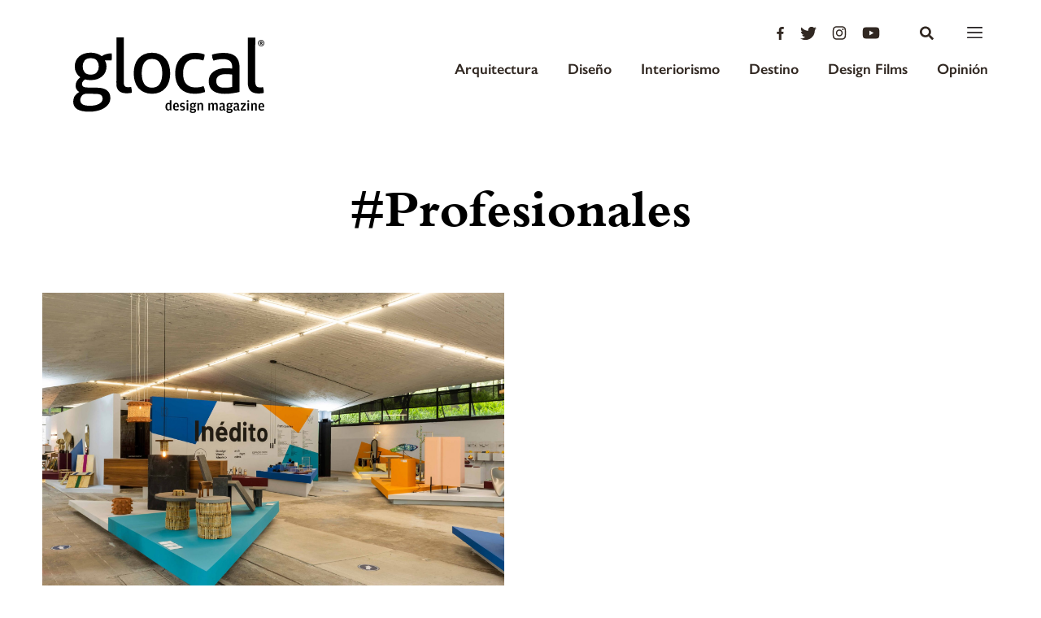

--- FILE ---
content_type: text/html; charset=utf-8
request_url: https://www.google.com/recaptcha/api2/aframe
body_size: 267
content:
<!DOCTYPE HTML><html><head><meta http-equiv="content-type" content="text/html; charset=UTF-8"></head><body><script nonce="rNZXTsjPGg1CRj3_m_s2yQ">/** Anti-fraud and anti-abuse applications only. See google.com/recaptcha */ try{var clients={'sodar':'https://pagead2.googlesyndication.com/pagead/sodar?'};window.addEventListener("message",function(a){try{if(a.source===window.parent){var b=JSON.parse(a.data);var c=clients[b['id']];if(c){var d=document.createElement('img');d.src=c+b['params']+'&rc='+(localStorage.getItem("rc::a")?sessionStorage.getItem("rc::b"):"");window.document.body.appendChild(d);sessionStorage.setItem("rc::e",parseInt(sessionStorage.getItem("rc::e")||0)+1);localStorage.setItem("rc::h",'1768584961484');}}}catch(b){}});window.parent.postMessage("_grecaptcha_ready", "*");}catch(b){}</script></body></html>